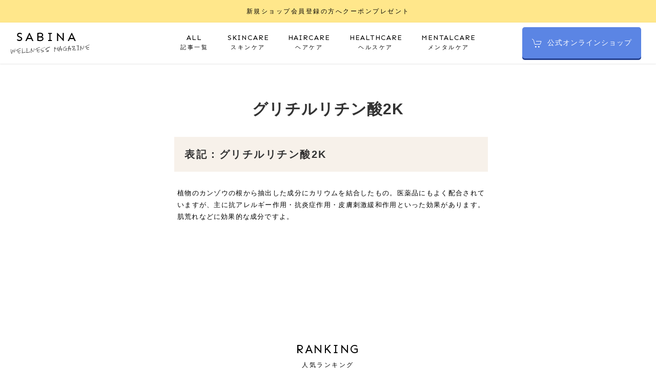

--- FILE ---
content_type: text/html; charset=UTF-8
request_url: https://sabina.jp/seibun_db/%E3%82%B0%E3%83%AA%E3%83%81%E3%83%AB%E3%83%AA%E3%83%81%E3%83%B3%E9%85%B82k/
body_size: 12718
content:

  <!DOCTYPE html>
  <html lang="ja-JP">
  <head>
    <title>グリチルリチン酸2K ｜ </title>
    <meta name="viewport" content="width=device-width,initial-scale=1.0,minimum-scale=1.0,maximum-scale=1.0,user-scalable=no">
    <meta charset="utf-8">
    <meta http-equiv="Content-Script-Type" content="text/javascript" />
    <meta http-equiv="Content-Style-Type" content="text/css" />
    <meta http-equiv="x-dns-prefetch-control" content="on">
    <meta name="description" content="">
    <meta name="keywords" content="サビーナ自然化粧品,美容ネタ,美肌,スキンケア,ヘルスケア,ヘアケア,メイクアップ,メンタルケア,サビーナウェルネスマガジン" />
    <link rel="stylesheet" href="https://sabina.jp/wp-content/themes/magazine/css/uikit.min.css" />
    <link rel="stylesheet" type="text/css" href="https://sabina.jp/wp-content/themes/magazine/css/style.css">
    <link rel="apple-touch-icon" href="https://sabina.jp/wp-content/themes/magazine/img/favicon/apple-touch-icon57.png" sizes="57x57">
    <link rel="apple-touch-icon" href="https://sabina.jp/wp-content/themes/magazine/img/favicon/apple-touch-icon60.png" sizes="60x60">
    <link rel="apple-touch-icon" href="https://sabina.jp/wp-content/themes/magazine/img/favicon/apple-touch-icon72.png" sizes="72x72">
    <link rel="apple-touch-icon" href="https://sabina.jp/wp-content/themes/magazine/img/favicon/apple-touch-icon76.png" sizes="76x76">
    <link rel="apple-touch-icon" href="https://sabina.jp/wp-content/themes/magazine/img/favicon/apple-touch-icon114.png" sizes="114x114">
    <link rel="apple-touch-icon" href="https://sabina.jp/wp-content/themes/magazine/img/favicon/apple-touch-icon120.png" sizes="120x120">
    <link rel="apple-touch-icon" href="https://sabina.jp/wp-content/themes/magazine/img/favicon/apple-touch-icon144.png" sizes="144x144">
    <link rel="apple-touch-icon" href="https://sabina.jp/wp-content/themes/magazine/img/favicon/apple-touch-icon152.png" sizes="152x152">
    <link rel="apple-touch-icon" href="https://sabina.jp/wp-content/themes/magazine/img/favicon/apple-touch-icon180.png" sizes="180x180">
    <link rel="stylesheet" href="https://fonts.googleapis.com/css2?family=Great+Vibes&family=Sen:wght@400;700;800&display=swap">
<meta property="fb:app_id" content="336763573919518" />
<meta name="twitter:card" value="summary"/>
<meta name="twitter:site" value="@sabinajapan" />
<meta name="twitter:creator" value="@sabinajapan" />
<meta name="twitter:title" value="グリチルリチン酸2K"/>
<meta name="twitter:description" value=""/>

<!-- 個別記事の場合 -->
<meta property="og:site_name" content="サビーナ自然化粧品【公式サイト】SABINA COSMETICS" />
<meta property="og:description" content="" />
<meta property="og:type" content="website" />
<meta property="og:image" content="【画像リンク】" />
<meta name="twitter:image" value="【画像リンク】" />

    <script type="application/ld+json">
      {
        "@context" : "https://schema.org",
        "@type" : "LocalBusiness",
        "name" : "サビーナウェルネスマガジン",

        "telephone" : "011-210-4366",
        "email" : "info@sabina-hokkaido.co.jp",
        "address" : {
          "@type" : "PostalAddress",
          "streetAddress" : "2丁目17番地サビーナビル",
          "addressRegion" : "北海道札幌市中央区南三条西",
          "postalCode" : "〒060-0063"
        }
      }
    </script>
        <meta name='robots' content='max-image-preview:large' />
<link rel='dns-prefetch' href='//fonts.googleapis.com' />
<link rel='dns-prefetch' href='//s.w.org' />
<link rel='dns-prefetch' href='//www.googletagmanager.com' />
		<script type="text/javascript">
			window._wpemojiSettings = {"baseUrl":"https:\/\/s.w.org\/images\/core\/emoji\/13.0.1\/72x72\/","ext":".png","svgUrl":"https:\/\/s.w.org\/images\/core\/emoji\/13.0.1\/svg\/","svgExt":".svg","source":{"concatemoji":"https:\/\/sabina.jp\/wp-includes\/js\/wp-emoji-release.min.js?ver=5.7.14"}};
			!function(e,a,t){var n,r,o,i=a.createElement("canvas"),p=i.getContext&&i.getContext("2d");function s(e,t){var a=String.fromCharCode;p.clearRect(0,0,i.width,i.height),p.fillText(a.apply(this,e),0,0);e=i.toDataURL();return p.clearRect(0,0,i.width,i.height),p.fillText(a.apply(this,t),0,0),e===i.toDataURL()}function c(e){var t=a.createElement("script");t.src=e,t.defer=t.type="text/javascript",a.getElementsByTagName("head")[0].appendChild(t)}for(o=Array("flag","emoji"),t.supports={everything:!0,everythingExceptFlag:!0},r=0;r<o.length;r++)t.supports[o[r]]=function(e){if(!p||!p.fillText)return!1;switch(p.textBaseline="top",p.font="600 32px Arial",e){case"flag":return s([127987,65039,8205,9895,65039],[127987,65039,8203,9895,65039])?!1:!s([55356,56826,55356,56819],[55356,56826,8203,55356,56819])&&!s([55356,57332,56128,56423,56128,56418,56128,56421,56128,56430,56128,56423,56128,56447],[55356,57332,8203,56128,56423,8203,56128,56418,8203,56128,56421,8203,56128,56430,8203,56128,56423,8203,56128,56447]);case"emoji":return!s([55357,56424,8205,55356,57212],[55357,56424,8203,55356,57212])}return!1}(o[r]),t.supports.everything=t.supports.everything&&t.supports[o[r]],"flag"!==o[r]&&(t.supports.everythingExceptFlag=t.supports.everythingExceptFlag&&t.supports[o[r]]);t.supports.everythingExceptFlag=t.supports.everythingExceptFlag&&!t.supports.flag,t.DOMReady=!1,t.readyCallback=function(){t.DOMReady=!0},t.supports.everything||(n=function(){t.readyCallback()},a.addEventListener?(a.addEventListener("DOMContentLoaded",n,!1),e.addEventListener("load",n,!1)):(e.attachEvent("onload",n),a.attachEvent("onreadystatechange",function(){"complete"===a.readyState&&t.readyCallback()})),(n=t.source||{}).concatemoji?c(n.concatemoji):n.wpemoji&&n.twemoji&&(c(n.twemoji),c(n.wpemoji)))}(window,document,window._wpemojiSettings);
		</script>
		<style type="text/css">
img.wp-smiley,
img.emoji {
	display: inline !important;
	border: none !important;
	box-shadow: none !important;
	height: 1em !important;
	width: 1em !important;
	margin: 0 .07em !important;
	vertical-align: -0.1em !important;
	background: none !important;
	padding: 0 !important;
}
</style>
	<link rel='stylesheet' id='wpda_gallery_style-css'  href='https://sabina.jp/wp-content/plugins/gallery-album/includes/frontend/css/front_end.css?ver=5.7.14' type='text/css' media='all' />
<link rel='stylesheet' id='FontAwesome-css'  href='https://sabina.jp/wp-content/plugins/gallery-album/includes/admin/css/font-awesome.min.css?ver=5.7.14' type='text/css' media='all' />
<link rel='stylesheet' id='metrical_icons-css'  href='https://fonts.googleapis.com/icon?family=Material+Icons&#038;ver=5.7.14' type='text/css' media='all' />
<link rel='stylesheet' id='wp-block-library-css'  href='https://sabina.jp/wp-includes/css/dist/block-library/style.min.css?ver=5.7.14' type='text/css' media='all' />
<link rel='stylesheet' id='wpt-twitter-feed-css'  href='https://sabina.jp/wp-content/plugins/wp-to-twitter/css/twitter-feed.css?ver=5.7.14' type='text/css' media='all' />
<link rel='stylesheet' id='ppress-frontend-css'  href='https://sabina.jp/wp-content/plugins/wp-user-avatar/assets/css/frontend.min.css?ver=3.2.1' type='text/css' media='all' />
<link rel='stylesheet' id='ppress-flatpickr-css'  href='https://sabina.jp/wp-content/plugins/wp-user-avatar/assets/flatpickr/flatpickr.min.css?ver=3.2.1' type='text/css' media='all' />
<link rel='stylesheet' id='ppress-select2-css'  href='https://sabina.jp/wp-content/plugins/wp-user-avatar/assets/select2/select2.min.css?ver=5.7.14' type='text/css' media='all' />
<link rel='stylesheet' id='jquery-lazyloadxt-fadein-css-css'  href='//sabina.jp/wp-content/plugins/a3-lazy-load/assets/css/jquery.lazyloadxt.fadein.css?ver=5.7.14' type='text/css' media='all' />
<link rel='stylesheet' id='a3a3_lazy_load-css'  href='//sabina.jp/wp-content/uploads/sass/a3_lazy_load.min.css?ver=1621562542' type='text/css' media='all' />
<link rel='stylesheet' id='addtoany-css'  href='https://sabina.jp/wp-content/plugins/add-to-any/addtoany.min.css?ver=1.15' type='text/css' media='all' />
<script type='text/javascript' src='https://sabina.jp/wp-includes/js/jquery/jquery.min.js?ver=3.5.1' id='jquery-core-js'></script>
<script type='text/javascript' src='https://sabina.jp/wp-includes/js/jquery/jquery-migrate.min.js?ver=3.3.2' id='jquery-migrate-js'></script>
<script type='text/javascript' src='https://sabina.jp/wp-content/plugins/gallery-album/includes/frontend/js/GALLERIA_CLASS_PROTOTYPE.js?ver=5.7.14' id='wpda_gall_gallery_class_prototype-js'></script>
<script type='text/javascript' src='https://sabina.jp/wp-content/plugins/add-to-any/addtoany.min.js?ver=1.1' id='addtoany-js'></script>
<script type='text/javascript' src='https://sabina.jp/wp-content/plugins/wp-user-avatar/assets/flatpickr/flatpickr.min.js?ver=5.7.14' id='ppress-flatpickr-js'></script>
<script type='text/javascript' src='https://sabina.jp/wp-content/plugins/wp-user-avatar/assets/select2/select2.min.js?ver=5.7.14' id='ppress-select2-js'></script>
<link rel="https://api.w.org/" href="https://sabina.jp/wp-json/" /><link rel="alternate" type="application/json" href="https://sabina.jp/wp-json/wp/v2/pages/14487" /><link rel="EditURI" type="application/rsd+xml" title="RSD" href="https://sabina.jp/xmlrpc.php?rsd" />
<link rel="wlwmanifest" type="application/wlwmanifest+xml" href="https://sabina.jp/wp-includes/wlwmanifest.xml" /> 
<meta name="generator" content="WordPress 5.7.14" />
<link rel="canonical" href="https://sabina.jp/seibun_db/%e3%82%b0%e3%83%aa%e3%83%81%e3%83%ab%e3%83%aa%e3%83%81%e3%83%b3%e9%85%b82k/" />
<link rel='shortlink' href='https://sabina.jp/?p=14487' />
<link rel="alternate" type="application/json+oembed" href="https://sabina.jp/wp-json/oembed/1.0/embed?url=https%3A%2F%2Fsabina.jp%2Fseibun_db%2F%25e3%2582%25b0%25e3%2583%25aa%25e3%2583%2581%25e3%2583%25ab%25e3%2583%25aa%25e3%2583%2581%25e3%2583%25b3%25e9%2585%25b82k%2F" />
<link rel="alternate" type="text/xml+oembed" href="https://sabina.jp/wp-json/oembed/1.0/embed?url=https%3A%2F%2Fsabina.jp%2Fseibun_db%2F%25e3%2582%25b0%25e3%2583%25aa%25e3%2583%2581%25e3%2583%25ab%25e3%2583%25aa%25e3%2583%2581%25e3%2583%25b3%25e9%2585%25b82k%2F&#038;format=xml" />

<script data-cfasync="false">
window.a2a_config=window.a2a_config||{};a2a_config.callbacks=[];a2a_config.overlays=[];a2a_config.templates={};a2a_localize = {
	Share: "共有",
	Save: "ブックマーク",
	Subscribe: "購読",
	Email: "メール",
	Bookmark: "ブックマーク",
	ShowAll: "すべて表示する",
	ShowLess: "小さく表示する",
	FindServices: "サービスを探す",
	FindAnyServiceToAddTo: "追加するサービスを今すぐ探す",
	PoweredBy: "Powered by",
	ShareViaEmail: "メールでシェアする",
	SubscribeViaEmail: "メールで購読する",
	BookmarkInYourBrowser: "ブラウザにブックマーク",
	BookmarkInstructions: "このページをブックマークするには、 Ctrl+D または \u2318+D を押下。",
	AddToYourFavorites: "お気に入りに追加",
	SendFromWebOrProgram: "任意のメールアドレスまたはメールプログラムから送信",
	EmailProgram: "メールプログラム",
	More: "詳細&#8230;",
	ThanksForSharing: "共有ありがとうございます !",
	ThanksForFollowing: "フォローありがとうございます !"
};

(function(d,s,a,b){a=d.createElement(s);b=d.getElementsByTagName(s)[0];a.async=1;a.src="https://static.addtoany.com/menu/page.js";b.parentNode.insertBefore(a,b);})(document,"script");
</script>
		<style id='wpda_gall_popup_style'>
			#wpda_gall_overlay{                
				background-color:   rgba(0,0,0,0.2);
			}		
			.wpda_gall_popup_parent {                      
				-ms-transform:      rotateY(0deg);
				-webkit-transform:  rotateY(0deg);
				transform:          rotateY(0deg);
				position:           fixed;	
			}
			.wpda_gall_popup {	
				background-color:   #ffffff;
				position:           absolute; 		      
				border-radius:      1%;
				border:             solid rgba(0,133,186,1) 5px;  
			}
			.wpda_gall_transition {
			}
			.wpda_gall_popup_description {	
				background-color:   rgba(255,255,255,1) !important;
				color:              #000000;
				font-size: 			18px;
				
			}
			.wpda_gall_description_margin {
				margin-top: 		15px;
				margin-left: 		10px;
				margin-right: 		10px;
			}
			.wpda_gall_popup_description:hover {
				background-color:   rgba(255,255,255,1) !important;
				color:              #000000;		
			}
			.wpda_gall_popup_img0 {
			} 

			.wpda_gall_popup_icon_left_bar {
				color:              #0085ba;;
				font-size:          36px;
			}

			.wpda_gall_popup_icon_left {               
				color:              #006799;
				box-shadow:         0px 0px px ;	
				left:               5px;
				margin-top:                -18px;
			}
			.wpda_gall_popup_icon_right_bar {       
				color:              #0085ba;;
				font-size:          36px;
			}

  
			.wpda_gall_popup_icon_right {              
				color:              #006799;
				box-shadow:         0px 0px px ;	
				right:              5px;
				margin-top:                -18px;
			}
			.wpda_gall_popup_icon_left:active, .wpda_gall_popup_icon_right:active {
				-webkit-animation: mymove1 0.1s  alternate; 
				animation: mymove1 0.1s  alternate;		
			}     	   	   
			.wpda_gall_left_bar_icons { 
				background-color:#ffffff;     
				height:50px;                    
				border-top: 
				4px solid #ffffff;
				/*30-09-2017*/
				display: -webkit-flex !important;
				display: flex !important;
								-webkit-align-items: center;
				align-items: center;				
			}
			.wpda_gall_left_bar_icons:hover { 
					opacity: 1;
				 }			.wpda_gall_right_bar_icons {      
				background-color:#ffffff;    						
				padding-right:      15px;
				/*30-09-2017*/
				display: -webkit-flex !important;
				display: flex !important;
				-webkit-justify-content: center;
				justify-content: center;
				-webkit-align-items: center;
				align-items: center;				
			}
			.wpda_gall_number_image { 
				color:              #0085ba;;	                            
			}
			.wpda_gall_class_icon {
				color:              #0085ba;;  				
			}
			.wpda_gall_class_icon:hover {          
				color:              #006799;;
			}
			.wpda_gall_class_icon:active {          
				-webkit-animation: mymove1 0.1s  alternate; 
				animation: mymove1 0.1s  alternate;	
			}
			.wpda_gall_progress_bar_base {   
				left:               2.5%;	
				width:              95%;				
				display:        none; 
			}
			.wpda_gall_progress_bar_buttons_ {             
				background-color:   #ffffff; 								
			}			  
			.wpda_gall_scrubber {                      
				background-color:   #559dba;
			}	   
			.wpda_gall_progress_bar_screen {      
				width:              150px; 
				top:                -121px;
				height:             100px;
				border:             solid #559dba 3px;
				background-color:   #000000;
				opacity:            0.8;
			}
			.wpda_gall_progress_bar_count_screen  {
				left:               55px;
				width:              40px;			  
				height:             30px;
				background-color:   #5e5e5e;
				opacity:            0.5;
				color:              #FFFFFF;
			}
			.wpda_gall_icons_outBar {               
				position:           fixed;
			} 
			.wpda_gall_icons_outBar_box_shadow {
				border-radius:      0px;
				background-color:   #000000;
				opacity:            0;				
			}
			@-webkit-keyframes mymove2 {    
				to {background: #1e73be;}
			}
			@keyframes mymove2 {    
				to {background: #1e73be;}
			}
						
			.wpda_gall_parent_icon {
				float:left;				line-height: 46px;
				margin-left:15px;	
			}
			.wpda_gall_right_icon_font_size {
				font-size:20.7px;	
			}
			.wpda_gall_play_icon_font_size {
				font-size:20.7px;
			}
			.wpda_gall_count_icon_font_size {
				font-size:20.7px;
			}
			.wpda_gall_load_icon_font_size {
				font-size:20.7px;
					
			}			
			.wpda_gall_full_icon_font_size {
				font-size:20.7px;
			}
			.wpda_gall_setting_icon_font_size {
				font-size:20.7px;
			}
			.wpda_gall_close_icon_font_size {
				font-size:33.12px;
			}					  			                                                                                                        
		</style> 
		<meta name="generator" content="Site Kit by Google 1.44.0" />
<script async defer src='https://tools.luckyorange.com/core/lo.js?site-id=351a3eff'></script>
<!-- Google Tag Manager snippet added by Site Kit -->
<script type="text/javascript">
			( function( w, d, s, l, i ) {
				w[l] = w[l] || [];
				w[l].push( {'gtm.start': new Date().getTime(), event: 'gtm.js'} );
				var f = d.getElementsByTagName( s )[0],
					j = d.createElement( s ), dl = l != 'dataLayer' ? '&l=' + l : '';
				j.async = true;
				j.src = 'https://www.googletagmanager.com/gtm.js?id=' + i + dl;
				f.parentNode.insertBefore( j, f );
			} )( window, document, 'script', 'dataLayer', 'GTM-PTT4QDL' );
			
</script>

<!-- End Google Tag Manager snippet added by Site Kit -->
    <!-- Global site tag (gtag.js) - Google Analytics -->
    <script async src="https://www.googletagmanager.com/gtag/js?id=UA-144924502-1"></script>
    <script>
      window.dataLayer = window.dataLayer || [];
      function gtag(){dataLayer.push(arguments);}
      gtag('js', new Date());
    
      gtag('config', 'AW-762139998');
      gtag('config', 'UA-144924502-1', { 'optimize_id': 'GTM-MMG2NR5'});
    </script>

    <script type="text/javascript">
    (function(c,l,a,r,i,t,y){
        c[a]=c[a]||function(){(c[a].q=c[a].q||[]).push(arguments)};
        t=l.createElement(r);t.async=1;t.src="https://www.clarity.ms/tag/"+i;
        y=l.getElementsByTagName(r)[0];y.parentNode.insertBefore(t,y);
        js.async = true;
    })(window, document, "clarity", "script", "3walmlae2y");
</script>

  </head>
<body data-rsssl=1>
  <header id="header">
    <div class="inr13">
    <div class="uk-navbar-right">
        <div>
            <a class="uk-navbar-toggle sp" uk-search-icon href="#"></a>
            <div class="uk-drop" uk-drop="mode: click; pos: left-center; offset: 0">
                <div class="uk-search uk-search-navbar uk-width-1-1">
                     <form role="search" method="get" id="searchform" class="searchform" action="https://sabina.jp/">
				<div>
					<label class="screen-reader-text" for="s">検索:</label>
					<input type="text" value="" name="s" id="s" />
					<input type="submit" id="searchsubmit" value="検索" />
				</div>
			</form>         <nav class="sp_head_nav">

            <table>
              <tr class="first"><td colspan="2">LINEUP</td></tr>
              <tr><td><a href="https://sabina.jp/tag/美容の豆知識/">美容の豆知識</a></td><td><a href="https://sabina.jp/tag/気になる成分に注目/">気になる成分に注目</a></td></tr>
              <tr><td><a href="https://sabina.jp/tag/時短美容/">時短美容</a></td><td><a href="https://sabina.jp/tag/正しいスキンケアを知ろう/">正しいスキンケアを知ろう</a></td></tr>
              <tr><td><a href="https://sabina.jp/tag/コスメレビュー/">コスメレビュー</a></td><td><a href="https://sabina.jp/tag/おすすめ美容アイテム/">おすすめ美容アイテム</a></td></tr>
              <tr><td><a href="https://sabina.jp/tag/シミを防ぐ/">シミを防ぐ</a></td><td><a href="https://sabina.jp/tag/乾燥対策/">乾燥対策</a></td></tr>
              <tr><td><a href="https://sabina.jp/tag/ダイエット力を磨く/">ダイエット力を磨く</a></td><td><a href="https://sabina.jp/tag/女性特有の悩みケア/">女性特有の悩みケア</a></td></tr>
             <tr><td><a href="https://sabina.jp/tag/美容食/">美容食</a></td><td><a href="https://sabina.jp/tag/ストレッチ＆マッサージ/">ストレッチ＆マッサージ</a></td></tr>
             <tr><td><a href="https://sabina.jp/tag/髪を美しく/">髪を美しく</a></td><td><a href="https://sabina.jp/tag/美容トレンド/">美容トレンド</a></td></tr>
            </table>
          </nav>
                </div>
            </div>
        </div>
    </div>
      <a href="#modal-full" class="menu sp" uk-scrollspy="cls: uk-animation-fade;0" uk-navbar-toggle-icon uk-toggle></a>
      <div id="modal-full" class="uk-modal-full" uk-modal>
        <div class="uk-modal-dialog"> <button class="uk-modal-close-full uk-close-large" type="button" uk-close></button>
          <nav class="head_nav">
            <ul>
              <li><a href="https://sabina.jp/magazine/">TOP</a></li>
              <li><a href="https://sabina.jp/category/column/">記事一覧</a></li>
              <li><a href="https://sabina.jp/category/column/skincare/">スキンケア</a></li>
              <li><a href="https://sabina.jp/category/column/haircare/">ヘアケア</a></li>
              <li><a href="https://sabina.jp/category/column/healthcare/">ヘルスケア</a></li>
              <li><a href="https://sabina.jp/category/column/mentalcare/">メンタルケア</a></li>
              <li><a href="https://sabina.jp/category/column/monitor/" class="sen">プレゼント＆モニター応募</a></li>
              <li><a href="https://sabina.jp/about/" class="sen">運営会社</a></li>
              <li><a href="https://sabina.jp/privacypolicy/" class="sen">プライバシーポリシー</a></li>
              <li><a href="https://sabina.jp/madiacontact/" class="sen">お問い合わせ</a></li>
              <li><a href="https://sabina.jp" target="_blank"><span>ウェルマガ公式オンラインショップ</span></a></li>
            </ul>
          </nav>
        </div>
      </div>
            <h1 class="logo"><a href="https://sabina.jp/magazine/"><img src="https://sabina.jp/wp-content/themes/magazine/img/logo.svg" width="156" height="44" alt="SABINA wellness magazine"></a></h1>
      <nav id="head_nav" class="pc">
        <ul>
          <li><a href="https://sabina.jp/category/column/"><span class="sen">ALL</span>記事一覧</a></li>
          <li><a href="https://sabina.jp/category/column/skincare/"><span class="sen">SKINCARE</span>スキンケア</a></li>
          <li><a href="https://sabina.jp/category/column/haircare/"><span class="sen">HAIRCARE</span>ヘアケア</a></li>
          <li><a href="https://sabina.jp/category/column/healthcare/"><span class="sen">HEALTHCARE</span>ヘルスケア</a></li>
          <li><a href="https://sabina.jp/category/column/mentalcare/"><span class="sen">MENTALCARE</span>メンタルケア</a></li>
          <li class="nav_shop"><a href="https://sabina.jp/?magazine-head" target="_blank"><span uk-icon="icon: cart; ratio: 1" class="icon"></span><span class="sen">公式オンラインショップ</span></a></li>
        </ul>
      </nav>
    </div>
  </header>
    <a href="https://sabina.jp/entry/?magazine" target="_blank"><aside class="head_text"><span>新規ショップ会員登録の方へクーポンプレゼント</span></aside></a>
    <style>.open + a.btn{
position: absolute;
bottom:0px;
left: 0px;
width: 100%;
height: 30px;
padding-top: 78px;
text-align: center;
line-height: 30px;
background: linear-gradient(180deg, rgb(255, 255, 255,0) 0%, rgb(255, 255, 255,1) 50%);
cursor: pointer;
transition: bottom 0.2s;
font-size: 13px;
text-align: center;
}</style>
<article class="detail inr10 ">
  <div class="main_column">
    <main>
      <div class="post_content item-cont">
        <h1>グリチルリチン酸2K</h1>
        <div class="item-field">
          <div class="item-cont">
            <div class="scrollanime downup">
              <h3>表記：グリチルリチン酸2K</h3>
              <div class="wp-block-buttons bord">
              <div class="item_des">
            <p><p>植物のカンゾウの根から抽出した成分にカリウムを結合したもの。医薬品にもよく配合されていますが、主に抗アレルギー作用・抗炎症作用・皮膚刺激緩和作用といった効果があります。肌荒れなどに効果的な成分ですよ。</p></p>
                                           
              </div>
              <div class="seibun_image">
                              </div>
            </div>
            </div>
         </div>
        </div>

      </div>
    </main>
  </div>
</article>


	  	  
		<div class="top_ranking inr10 co">
			<div class="h2"><span class="sen">RANKING</span>人気ランキング</div>
			<div class="top_list">

           	<div class="num">
					<a href="https://sabina.jp/column/sesame-oil/"><img width="600" height="400" src="//sabina.jp/wp-content/plugins/a3-lazy-load/assets/images/lazy_placeholder.gif" data-lazy-type="image" data-src="https://sabina.jp/wp-content/uploads/2020/08/3147749_m.jpg" class="lazy lazy-hidden attachment-post-thumbnail size-post-thumbnail wp-post-image" alt="太白ごま油美容法で目指せマイナス20歳肌！" loading="lazy" srcset="" data-srcset="https://sabina.jp/wp-content/uploads/2020/08/3147749_m.jpg 600w, https://sabina.jp/wp-content/uploads/2020/08/3147749_m-300x200.jpg 300w, https://sabina.jp/wp-content/uploads/2020/08/3147749_m-1024x683.jpg 1024w, https://sabina.jp/wp-content/uploads/2020/08/3147749_m-768x512.jpg 768w, https://sabina.jp/wp-content/uploads/2020/08/3147749_m-1536x1024.jpg 1536w" sizes="(max-width: 600px) 100vw, 600px" /><noscript><img width="600" height="400" src="https://sabina.jp/wp-content/uploads/2020/08/3147749_m.jpg" class="attachment-post-thumbnail size-post-thumbnail wp-post-image" alt="太白ごま油美容法で目指せマイナス20歳肌！" loading="lazy" srcset="https://sabina.jp/wp-content/uploads/2020/08/3147749_m.jpg 600w, https://sabina.jp/wp-content/uploads/2020/08/3147749_m-300x200.jpg 300w, https://sabina.jp/wp-content/uploads/2020/08/3147749_m-1024x683.jpg 1024w, https://sabina.jp/wp-content/uploads/2020/08/3147749_m-768x512.jpg 768w, https://sabina.jp/wp-content/uploads/2020/08/3147749_m-1536x1024.jpg 1536w" sizes="(max-width: 600px) 100vw, 600px" /></noscript></a>
					<div class="h3"><a href="https://sabina.jp/column/sesame-oil/"> 太白ごま油美容法で目指せマイナス20歳肌！</a></div>
					<span class="deta_cat skincare">スキンケア</span><time>2020.8.19</time>
				</div>


           	<div class="num">
					<a href="https://sabina.jp/column/weakly-acidic/"><img width="600" height="400" src="//sabina.jp/wp-content/plugins/a3-lazy-load/assets/images/lazy_placeholder.gif" data-lazy-type="image" data-src="https://sabina.jp/wp-content/uploads/2020/08/julian-bock-UuAs_sR4frs-unsplash-scaled.jpg" class="lazy lazy-hidden attachment-post-thumbnail size-post-thumbnail wp-post-image" alt="スキンケアには水も大事！「弱酸性水」で洗顔！驚きの美肌効果とは…" loading="lazy" srcset="" data-srcset="https://sabina.jp/wp-content/uploads/2020/08/julian-bock-UuAs_sR4frs-unsplash-scaled.jpg 600w, https://sabina.jp/wp-content/uploads/2020/08/julian-bock-UuAs_sR4frs-unsplash-300x200.jpg 300w, https://sabina.jp/wp-content/uploads/2020/08/julian-bock-UuAs_sR4frs-unsplash-1024x683.jpg 1024w, https://sabina.jp/wp-content/uploads/2020/08/julian-bock-UuAs_sR4frs-unsplash-768x512.jpg 768w, https://sabina.jp/wp-content/uploads/2020/08/julian-bock-UuAs_sR4frs-unsplash-1536x1024.jpg 1536w, https://sabina.jp/wp-content/uploads/2020/08/julian-bock-UuAs_sR4frs-unsplash-2048x1365.jpg 2048w" sizes="(max-width: 600px) 100vw, 600px" /><noscript><img width="600" height="400" src="https://sabina.jp/wp-content/uploads/2020/08/julian-bock-UuAs_sR4frs-unsplash-scaled.jpg" class="attachment-post-thumbnail size-post-thumbnail wp-post-image" alt="スキンケアには水も大事！「弱酸性水」で洗顔！驚きの美肌効果とは…" loading="lazy" srcset="https://sabina.jp/wp-content/uploads/2020/08/julian-bock-UuAs_sR4frs-unsplash-scaled.jpg 600w, https://sabina.jp/wp-content/uploads/2020/08/julian-bock-UuAs_sR4frs-unsplash-300x200.jpg 300w, https://sabina.jp/wp-content/uploads/2020/08/julian-bock-UuAs_sR4frs-unsplash-1024x683.jpg 1024w, https://sabina.jp/wp-content/uploads/2020/08/julian-bock-UuAs_sR4frs-unsplash-768x512.jpg 768w, https://sabina.jp/wp-content/uploads/2020/08/julian-bock-UuAs_sR4frs-unsplash-1536x1024.jpg 1536w, https://sabina.jp/wp-content/uploads/2020/08/julian-bock-UuAs_sR4frs-unsplash-2048x1365.jpg 2048w" sizes="(max-width: 600px) 100vw, 600px" /></noscript></a>
					<div class="h3"><a href="https://sabina.jp/column/weakly-acidic/"> スキンケアには水も大事！「弱酸性水」で洗顔！驚きの美肌効果とは…</a></div>
					<span class="deta_cat skincare">スキンケア</span><time>2020.8.28</time>
				</div>


           	<div class="num">
					<a href="https://sabina.jp/column/mask-spots/"><img width="600" height="400" src="//sabina.jp/wp-content/plugins/a3-lazy-load/assets/images/lazy_placeholder.gif" data-lazy-type="image" data-src="https://sabina.jp/wp-content/uploads/2020/11/3329714_m.jpg" class="lazy lazy-hidden attachment-post-thumbnail size-post-thumbnail wp-post-image" alt="マスクが原因でシミが！？シミを防ぐマスクの選び方使い方" loading="lazy" srcset="" data-srcset="https://sabina.jp/wp-content/uploads/2020/11/3329714_m.jpg 600w, https://sabina.jp/wp-content/uploads/2020/11/3329714_m-300x200.jpg 300w, https://sabina.jp/wp-content/uploads/2020/11/3329714_m-1024x683.jpg 1024w, https://sabina.jp/wp-content/uploads/2020/11/3329714_m-768x512.jpg 768w, https://sabina.jp/wp-content/uploads/2020/11/3329714_m-1536x1024.jpg 1536w, https://sabina.jp/wp-content/uploads/2020/11/3329714_m-50x33.jpg 50w" sizes="(max-width: 600px) 100vw, 600px" /><noscript><img width="600" height="400" src="https://sabina.jp/wp-content/uploads/2020/11/3329714_m.jpg" class="attachment-post-thumbnail size-post-thumbnail wp-post-image" alt="マスクが原因でシミが！？シミを防ぐマスクの選び方使い方" loading="lazy" srcset="https://sabina.jp/wp-content/uploads/2020/11/3329714_m.jpg 600w, https://sabina.jp/wp-content/uploads/2020/11/3329714_m-300x200.jpg 300w, https://sabina.jp/wp-content/uploads/2020/11/3329714_m-1024x683.jpg 1024w, https://sabina.jp/wp-content/uploads/2020/11/3329714_m-768x512.jpg 768w, https://sabina.jp/wp-content/uploads/2020/11/3329714_m-1536x1024.jpg 1536w, https://sabina.jp/wp-content/uploads/2020/11/3329714_m-50x33.jpg 50w" sizes="(max-width: 600px) 100vw, 600px" /></noscript></a>
					<div class="h3"><a href="https://sabina.jp/column/mask-spots/"> マスクが原因でシミが！？シミを防ぐマスクの選び方使い方</a></div>
					<span class="deta_cat skincare">スキンケア</span><time>2020.11.26</time>
				</div>


           	<div class="num">
					<a href="https://sabina.jp/column/beauty-ingredient/"><img width="600" height="400" src="//sabina.jp/wp-content/plugins/a3-lazy-load/assets/images/lazy_placeholder.gif" data-lazy-type="image" data-src="https://sabina.jp/wp-content/uploads/2020/08/nine-kopfer-zosE9lAYQlo-unsplash-1-scaled.jpg" class="lazy lazy-hidden attachment-post-thumbnail size-post-thumbnail wp-post-image" alt="美肌に有効な美容成分まとめ！これを見れば自分に合う成分が分かる" loading="lazy" srcset="" data-srcset="https://sabina.jp/wp-content/uploads/2020/08/nine-kopfer-zosE9lAYQlo-unsplash-1-scaled.jpg 600w, https://sabina.jp/wp-content/uploads/2020/08/nine-kopfer-zosE9lAYQlo-unsplash-1-300x200.jpg 300w, https://sabina.jp/wp-content/uploads/2020/08/nine-kopfer-zosE9lAYQlo-unsplash-1-1024x683.jpg 1024w, https://sabina.jp/wp-content/uploads/2020/08/nine-kopfer-zosE9lAYQlo-unsplash-1-768x512.jpg 768w, https://sabina.jp/wp-content/uploads/2020/08/nine-kopfer-zosE9lAYQlo-unsplash-1-1536x1024.jpg 1536w, https://sabina.jp/wp-content/uploads/2020/08/nine-kopfer-zosE9lAYQlo-unsplash-1-2048x1365.jpg 2048w" sizes="(max-width: 600px) 100vw, 600px" /><noscript><img width="600" height="400" src="https://sabina.jp/wp-content/uploads/2020/08/nine-kopfer-zosE9lAYQlo-unsplash-1-scaled.jpg" class="attachment-post-thumbnail size-post-thumbnail wp-post-image" alt="美肌に有効な美容成分まとめ！これを見れば自分に合う成分が分かる" loading="lazy" srcset="https://sabina.jp/wp-content/uploads/2020/08/nine-kopfer-zosE9lAYQlo-unsplash-1-scaled.jpg 600w, https://sabina.jp/wp-content/uploads/2020/08/nine-kopfer-zosE9lAYQlo-unsplash-1-300x200.jpg 300w, https://sabina.jp/wp-content/uploads/2020/08/nine-kopfer-zosE9lAYQlo-unsplash-1-1024x683.jpg 1024w, https://sabina.jp/wp-content/uploads/2020/08/nine-kopfer-zosE9lAYQlo-unsplash-1-768x512.jpg 768w, https://sabina.jp/wp-content/uploads/2020/08/nine-kopfer-zosE9lAYQlo-unsplash-1-1536x1024.jpg 1536w, https://sabina.jp/wp-content/uploads/2020/08/nine-kopfer-zosE9lAYQlo-unsplash-1-2048x1365.jpg 2048w" sizes="(max-width: 600px) 100vw, 600px" /></noscript></a>
					<div class="h3"><a href="https://sabina.jp/column/beauty-ingredient/"> 美肌に有効な美容成分まとめ！これを見れば自分に合う成分が分かる</a></div>
					<span class="deta_cat skincare">スキンケア</span><time>2020.8.1</time>
				</div>


           	<div class="num">
					<a href="https://sabina.jp/column/moisturizing-gel/"><img width="600" height="400" src="//sabina.jp/wp-content/plugins/a3-lazy-load/assets/images/lazy_placeholder.gif" data-lazy-type="image" data-src="https://sabina.jp/wp-content/uploads/2020/10/2517806_m-2-1.jpg" class="lazy lazy-hidden attachment-post-thumbnail size-post-thumbnail wp-post-image" alt="正しい保湿ジェルの使い方とオススメ理由とは？" loading="lazy" srcset="" data-srcset="https://sabina.jp/wp-content/uploads/2020/10/2517806_m-2-1.jpg 600w, https://sabina.jp/wp-content/uploads/2020/10/2517806_m-2-1-300x200.jpg 300w, https://sabina.jp/wp-content/uploads/2020/10/2517806_m-2-1-1024x683.jpg 1024w, https://sabina.jp/wp-content/uploads/2020/10/2517806_m-2-1-768x512.jpg 768w, https://sabina.jp/wp-content/uploads/2020/10/2517806_m-2-1-1536x1024.jpg 1536w" sizes="(max-width: 600px) 100vw, 600px" /><noscript><img width="600" height="400" src="https://sabina.jp/wp-content/uploads/2020/10/2517806_m-2-1.jpg" class="attachment-post-thumbnail size-post-thumbnail wp-post-image" alt="正しい保湿ジェルの使い方とオススメ理由とは？" loading="lazy" srcset="https://sabina.jp/wp-content/uploads/2020/10/2517806_m-2-1.jpg 600w, https://sabina.jp/wp-content/uploads/2020/10/2517806_m-2-1-300x200.jpg 300w, https://sabina.jp/wp-content/uploads/2020/10/2517806_m-2-1-1024x683.jpg 1024w, https://sabina.jp/wp-content/uploads/2020/10/2517806_m-2-1-768x512.jpg 768w, https://sabina.jp/wp-content/uploads/2020/10/2517806_m-2-1-1536x1024.jpg 1536w" sizes="(max-width: 600px) 100vw, 600px" /></noscript></a>
					<div class="h3"><a href="https://sabina.jp/column/moisturizing-gel/"> 正しい保湿ジェルの使い方とオススメ理由とは？</a></div>
					<span class="deta_cat skincare">スキンケア</span><time>2020.10.13</time>
				</div>


           	<div class="num">
					<a href="https://sabina.jp/column/the-day-before/"><img width="600" height="450" src="//sabina.jp/wp-content/plugins/a3-lazy-load/assets/images/lazy_placeholder.gif" data-lazy-type="image" data-src="https://sabina.jp/wp-content/uploads/2020/11/1558324_m-1.jpg" class="lazy lazy-hidden attachment-post-thumbnail size-post-thumbnail wp-post-image" alt="むくみは予防できる！大事な日の前日の過ごし方" loading="lazy" srcset="" data-srcset="https://sabina.jp/wp-content/uploads/2020/11/1558324_m-1.jpg 600w, https://sabina.jp/wp-content/uploads/2020/11/1558324_m-1-300x225.jpg 300w, https://sabina.jp/wp-content/uploads/2020/11/1558324_m-1-1024x768.jpg 1024w, https://sabina.jp/wp-content/uploads/2020/11/1558324_m-1-768x576.jpg 768w, https://sabina.jp/wp-content/uploads/2020/11/1558324_m-1-1536x1152.jpg 1536w, https://sabina.jp/wp-content/uploads/2020/11/1558324_m-1-50x38.jpg 50w" sizes="(max-width: 600px) 100vw, 600px" /><noscript><img width="600" height="450" src="https://sabina.jp/wp-content/uploads/2020/11/1558324_m-1.jpg" class="attachment-post-thumbnail size-post-thumbnail wp-post-image" alt="むくみは予防できる！大事な日の前日の過ごし方" loading="lazy" srcset="https://sabina.jp/wp-content/uploads/2020/11/1558324_m-1.jpg 600w, https://sabina.jp/wp-content/uploads/2020/11/1558324_m-1-300x225.jpg 300w, https://sabina.jp/wp-content/uploads/2020/11/1558324_m-1-1024x768.jpg 1024w, https://sabina.jp/wp-content/uploads/2020/11/1558324_m-1-768x576.jpg 768w, https://sabina.jp/wp-content/uploads/2020/11/1558324_m-1-1536x1152.jpg 1536w, https://sabina.jp/wp-content/uploads/2020/11/1558324_m-1-50x38.jpg 50w" sizes="(max-width: 600px) 100vw, 600px" /></noscript></a>
					<div class="h3"><a href="https://sabina.jp/column/the-day-before/"> むくみは予防できる！大事な日の前日の過ごし方</a></div>
					<span class="deta_cat healthcare">ヘルスケア</span><time>2020.11.21</time>
				</div>

			</div>
		</div>
	  
		<div class="top_kw co">
			<div class="h2"><span class="sen">POPULAR KEYWORD</span>人気キーワード</div>
			<div class="top_list">
<ul class="tag">

<li class="cat-item cat-item-384"><a href="https://sabina.jp/?s=シミ">シミ</a></li>
<li class="cat-item cat-item-384"><a href="https://sabina.jp/?s=乾燥肌">乾燥肌</a></li>
<li class="cat-item cat-item-384"><a href="https://sabina.jp/?s=ニキビ">ニキビ</a></li>
<li class="cat-item cat-item-384"><a href="https://sabina.jp/?s=しわ">しわ</a></li>
<li class="cat-item cat-item-384"><a href="https://sabina.jp/?s=むくみ">むくみ</a></li>
<li class="cat-item cat-item-384"><a href="https://sabina.jp/?s=敏感肌">敏感肌</a></li>
<li class="cat-item cat-item-384"><a href="https://sabina.jp/?s=デコルテ">デコルテ</a></li>
<li class="cat-item cat-item-384"><a href="https://sabina.jp/?s=紫外線">紫外線</a></li>
<li class="cat-item cat-item-384"><a href="https://sabina.jp/?s=エイジングケア">エイジングケア</a></li>
<li class="cat-item cat-item-384"><a href="https://sabina.jp/?s=ごま油">ごま油</a></li>
<li class="cat-item cat-item-384"><a href="https://sabina.jp/?s=マスク">マスク</a></li>
<li class="cat-item cat-item-384"><a href="https://sabina.jp/?s=セラミド">セラミド</a></li>
<li class="cat-item cat-item-384"><a href="https://sabina.jp/?s=ヒト幹細胞">ヒト幹細胞</a></li>
</ul>
			</div>
			<div class="uk-margin">
 <form role="search" method="get" id="searchform" class="searchform" action="https://sabina.jp/">
				<div>
					<label class="screen-reader-text" for="s">検索:</label>
					<input type="text" value="" name="s" id="s" />
					<input type="submit" id="searchsubmit" value="検索" />
				</div>
			</form>			</div>
		</div>
	  
		<div class="top_cat inr10 co">
			<div class="h2"><span class="sen">CATEGORY</span>全てのカテゴリー</div>
			<div class="top_list">
				<div class="top_cat_img">
					<a href="https://sabina.jp/category/column/skincare/">
						<img data-src="https://sabina.jp/wp-content/themes/magazine/img/cate01.jpg" alt="スキンケア" width="316" height="175" uk-img>
						<div class="h3-out"><div class="h3"><span class="sen">SKINCARE</span><span>スキンケア</span></div></div>
					</a>
				</div>
				<div class="top_cat_img">
					<a href="https://sabina.jp/category/column/haircare/">
						<img data-src="https://sabina.jp/wp-content/themes/magazine/img/cate02.jpg" alt="ヘアケア" width="316" height="175" uk-img>
						<div class="h3-out"><div class="h3"><span class="sen">HAIRCARE</span><span>ヘアケア</span></div></div>
					</a>
				</div>
				<div class="top_cat_img">
					<a href="https://sabina.jp/category/column/healthcare/">
						<img data-src="https://sabina.jp/wp-content/themes/magazine/img/cate03.jpg" alt="ヘルスケア" width="316" height="175" uk-img>
						<div class="h3-out"><div class="h3"><span class="sen">HEALTHCARE</span><span>ヘルスケア</span></div></div>
					</a>
				</div>
				<div class="top_cat_img">
					<a href="https://sabina.jp/category/column/makeup/">
						<img data-src="https://sabina.jp/wp-content/themes/magazine/img/cate04.jpg" alt="メイクアップ" width="316" height="175" uk-img>
						<div class="h3-out"><div class="h3 te_wh"><span class="sen">MAKE UP</span><span>メイクアップ</span></div></div>
					</a>
				</div>
				<div class="top_cat_img">
					<a href="https://sabina.jp/category/column/mentalcare/">
						<img data-src="https://sabina.jp/wp-content/themes/magazine/img/cate05.jpg" alt="メンタルケア" width="316" height="175" uk-img>
						<div class="h3-out"><div class="h3"><span class="sen">MENTALCARE</span><span>メンタルケア</span></div></div>
					</a>
				</div>
				<div class="top_cat_img">
					<a href="https://sabina.jp/category/column/monitor/">
						<img data-src="https://sabina.jp/wp-content/themes/magazine/img/cate06.jpg" alt="プレゼント＆モニター応募" width="316" height="175" uk-img>
						<div class="h3-out"><div class="h3"><span class="sen">PREZENT&MONITOR</span><span>プレゼント＆モニター応募</span></div></div>
					</a>
				</div>
				
				<div class="top_cat_mini">
					<a href="https://sabina.jp/tag/美容の豆知識/">
						<img data-src="https://sabina.jp/wp-content/themes/magazine/img/cate07.jpg" alt="美容の豆知識" width="316" height="175" uk-img>
						<div class="h3-out"><div class="h3"><span>美容の<br>豆知識</span></div></div>
					</a>
				</div>
				<div class="top_cat_mini">
					<a href="https://sabina.jp/tag/気になる成分に注目">
						<img data-src="https://sabina.jp/wp-content/themes/magazine/img/cate14.jpg" alt="気になる成分に注目" width="316" height="175" uk-img>
						<div class="h3-out"><div class="h3"><span>気になる成分に注目</span></div></div>
					</a>
				</div>
				<div class="top_cat_mini">
					<a href="https://sabina.jp/tag/時短美容">
						<img data-src="https://sabina.jp/wp-content/themes/magazine/img/cate15.jpg" alt="時短美容" width="316" height="175" uk-img>
						<div class="h3-out"><div class="h3"><span>時短美容</span></div></div>
					</a>
				</div>
				<div class="top_cat_mini">
					<a href="https://sabina.jp/tag/正しいスキンケアを知ろう">
						<img data-src="https://sabina.jp/wp-content/themes/magazine/img/cate16.jpg" alt="正しいスキンケアを知ろう" width="316" height="175" uk-img>
						<div class="h3-out"><div class="h3"><span>正しいスキンケアを知ろう</span></div></div>
					</a>
				</div>
				<div class="top_cat_mini">
					<a href="https://sabina.jp/tag/シミを防ぐ">
						<img data-src="https://sabina.jp/wp-content/themes/magazine/img/cate17.jpg" alt="シミを防ぐ" width="316" height="175" uk-img>
						<div class="h3-out"><div class="h3"><span>シミを防ぐ</span></div></div>
					</a>
				</div>
				<div class="top_cat_mini">
					<a href="https://sabina.jp/tag/乾燥対策">
						<img data-src="https://sabina.jp/wp-content/themes/magazine/img/cate18.jpg" alt="乾燥対策" width="316" height="175" uk-img>
						<div class="h3-out"><div class="h3"><span>乾燥対策</span></div></div>
					</a>
				</div>

				<div class="top_cat_mini">
					<a href="https://sabina.jp/tag/美肌レッスン/">
						<img data-src="https://sabina.jp/wp-content/themes/magazine/img/cate09.jpg" alt="美肌レッスン" width="316" height="175" uk-img>
						<div class="h3-out"><div class="h3"><span>美肌<br>レッスン</span></div></div>
					</a>
				</div>
				<div class="top_cat_mini">
					<a href="https://sabina.jp/tag/美容トレンド/">
						<img data-src="https://sabina.jp/wp-content/themes/magazine/img/cate10.jpg" alt="美容トレンド" width="316" height="175" uk-img>
						<div class="h3-out"><div class="h3"><span>美容トレンド</span></div></div>
					</a>
				</div>
				<div class="top_cat_mini">
					<a href="https://sabina.jp/tag/マタニティスキンケア/">
						<img data-src="https://sabina.jp/wp-content/themes/magazine/img/cate11.jpg" alt="マタニティキンケア" width="316" height="175" uk-img>
						<div class="h3-out"><div class="h3"><span>マタニティ<br>スキンケア</span></div></div>
					</a>
				</div>
				<div class="top_cat_mini">
					<a href="https://sabina.jp/tag/漢方・ハーブで美容ケア/">
						<img data-src="https://sabina.jp/wp-content/themes/magazine/img/cate08.jpg" alt="漢方・ハーブで美容ケア" width="316" height="175" uk-img>
						<div class="h3-out"><div class="h3"><span>漢方・ハーブで美容ケア</span></div></div>
					</a>
				</div>
				<div class="top_cat_mini">
					<a href="https://sabina.jp/tag/美容食/">
						<img data-src="https://sabina.jp/wp-content/themes/magazine/img/cate12.jpg" alt="美容食" width="316" height="175" uk-img>
						<div class="h3-out"><div class="h3"><span>美容食</span></div></div>
					</a>
				</div>
				<div class="top_cat_mini">
					<a href="https://sabina.jp/tag/ストレッチ＆マッサージ">
						<img data-src="https://sabina.jp/wp-content/themes/magazine/img/cate13.jpg" alt="ストレッチ＆マッサージ" width="316" height="175" uk-img>
						<div class="h3-out"><div class="h3"><span>ストレッチ<br>＆マッサージ</span></div></div>
					</a>
				</div>
			</div>
		</div>
    </aside>

  <div class="breadcrumb">
    <ul class="uk-breadcrumb inr10" itemscope itemtype="http://schema.org/BreadcrumbList">
      <li itemprop="itemListElement" itemscope itemtype="http://schema.org/ListItem"><a href="https://sabina.jp" class="sen" itemprop="item"><span itemprop="name">SABINA SHOP TOP</span></a><meta itemprop="position" content="1"></li><li itemprop="itemListElement" itemscope itemtype="http://schema.org/ListItem"><a href="https://sabina.jp/magazine/" class="sen" itemprop="item"><span itemprop="name">SABINA WELLMAGA TOP</span></a><meta itemprop="position" content="2"></li><li itemprop="itemListElement" itemscope itemtype="http://schema.org/ListItem"><span itemprop="name">グリチルリチン酸2K</span><meta itemprop="position" content="3"></li>    </ul>
  </div>
      

  <footer class="inr10">
    <div id="fnav">
      <ul class="pc">
        <li><a href="https://sabina.jp/category/column/skincare/" class="sen">SKINCARE</a></li>
        <li><a href="https://sabina.jp/category/column/healthcare/" class="sen">HEALTHCARE</a></li>
        <li><a href="https://sabina.jp/category/column/haircare/" class="sen">HAIRCARE</a></li>
        <li><a href="https://sabina.jp/category/column/mentalcare/" class="sen">MENTALCARE</a></li>
        <li><a href="https://sabina.jp/category/column/makeup/" class="sen">MAKE UP</a></li>
        <li><a href="https://sabina.jp/category/column/monitor/" class="sen">プレゼント＆モニター応募</a></li>
        <li><a href="https://sabina.jp/about/" class="sen">運営者情報</a></li>
        <li><a href="https://sabina.jp/privacypolicy/" class="sen">プライバシーポリシー</a></li>
        <li><a href="https://sabina.jp/mediacontact/" class="sen">お問い合わせ</a></li>
      </ul>
      <div class="fnav_shop"><a href="https://sabina.jp/?magazine-foot" target="_blank"><span uk-icon="icon: cart; ratio: 1" class="icon"></span><span class="sen">公式オンラインショップ</span></a></div>
    </div>
    
    
    <div class="logo"><a href="https://sabina.jp"><img src="https://sabina.jp/wp-content/themes/magazine/img/logo.svg" width="156" height="44" alt="SABINA wellness magazine"></a></div>
    <div class="fsns">
      <a href="https://twitter.com/sabinajapan" class="uk-icon-button uk-margin-small-right" uk-icon="twitter" target="_blank" rel="nofollow"></a>
      <a href="https://www.facebook.com/sabina.sapporo/" class="uk-icon-button  uk-margin-small-right" uk-icon="facebook" target="_blank" rel="nofollow"></a>
      <a href="https://www.instagram.com/sabinacosme/" class="uk-icon-button" uk-icon="instagram" target="_blank" rel="nofollow"></a>
    </div>
    <ul class="sp sp_fnav">
        <li><a href="https://sabina.jp/about/">運営会社</a></li>
        <li><a href="https://sabina.jp/privacypolicy/">プライバシーポリシー</a></li>
        <li><a href="https://sabina.jp/madiacontact/">お問い合わせ</a></li>
      </ul>
    <div class="copyright">Copyright © SABINA COSMETICS ALL RIGHT RESERVED.</div>

  </footer>

<!--<div id="ai_ban" class="ban-skin"><div id="close">×</div><a href="https://web.viewty.jp/face-detect/dcpbm4du/" target="_blank"><img class="pc" src="https://sabina.jp/wp-content/themes/magazine/img/ban-skin.png" alt="SABINA AI肌診断"><img class="sp" src="https://sabina.jp/wp-content/themes/magazine/img/ban-skin-sp.png" alt="SABINA AI肌診断"></a></div>-->
  <script src="https://sabina.jp/wp-content/themes/magazine/js/jquery-3.4.1.min.js"></script>
  <script src="https://sabina.jp/wp-content/themes/magazine/js/uikit.min.js"></script>
  <script src="https://sabina.jp/wp-content/themes/magazine/js/uikit-icons.min.js"></script>
  <script type="text/javascript" src="https://ajax.googleapis.com/ajax/libs/jquery/1.11.1/jquery.min.js"></script>
  <script type="text/javascript" src="https://sabina.jp/wp-content/themes/magazine/js/readmore.min.js"></script>
  <script src="https://cdnjs.cloudflare.com/ajax/libs/jquery-cookie/1.4.1/jquery.cookie.js"></script>
<script type="text/javascript">
    window.addEventListener('load', function() {
        if( !localStorage.getItem('disp_popup') ) {
            localStorage.setItem('disp_popup', 'on');
            var popup = document.getElementsByClassName('ban-skin');
            popup[0].classList.add('js_active');
            popup[0].onclick = function() {
                popup[0].classList.remove('js_active');
            }
        }
    }, false);
</script>
<style>
  .ban-skin.js_active {
    opacity: 1;
    visibility: visible;
}
</style>
  <script src="https://sabina.jp/wp-content/themes/magazine/js/common.js"></script>
    <!-- Start of HubSpot Embed Code -->
    <script type="text/javascript" id="hs-script-loader" async defer src="//js.hs-scripts.com/6713924.js"></script>
    <!-- End of HubSpot Embed Code -->
    		<!-- Google Tag Manager (noscript) snippet added by Site Kit -->
		<noscript>
			<iframe src="https://www.googletagmanager.com/ns.html?id=GTM-PTT4QDL" height="0" width="0" style="display:none;visibility:hidden"></iframe>
		</noscript>
		<!-- End Google Tag Manager (noscript) snippet added by Site Kit -->
		<script type='text/javascript' id='wpda_gall_popup-js-extra'>
/* <![CDATA[ */
var wpda_gallc = {"popup_base_cornice":"20","popup_start_rotate":"0","popup_position":"fixed","start_popup_location":"0","popup_location":"5","popup_brd_width":"5","popup_brd_color":"#0085ba","popup_brd_opasity":"100","popup_brd_radius":"1","pixel":"%","popup_min_width":"400","popup_start_width":"200","close_location":"0","loading_img":"load1.gif","video":"image__","popup_cover_box":"0","popup_cover_box_width":"800","popup_cover_box_height":"600","image_description_bg_color":"#FFFFFF","image_description_bg_color_hover":"#FFFFFF","image_description_bg_color_opacity":"100","image_description_bg_color_opacity_hover":"100","image_description_text_color":"#000000","image_description_text_color_hover":"#000000","image_description_distacne_top":"15","image_description_distacne_left_right":"10","image_description_font_size":"18","icons_inBar_height":"50","icons_distance":"15","icons_inBar_yes_no":"1","outBar_icons_center":"1","icons_in_out":"in","icons_top_bottom":"0","popup_bg_color":"#ffffff","icons_color":"#0085ba","icons_hover_color":"#006799","icons_scale_hover":"100","right_icon_relative_font_size":"50","play_icon_relative_font_size":"50","count_icon":"\/","count_icon_relative_font_size":"50","full_icon_relative_font_size":"50","setting_icon_relative_font_size":"50","close_icon_relative_font_size":"80","right_icon":"fa fa-chevron-circle-","play_icon":"fa fa-play","stop_icon":"fa fa-pause","full_icon":"fa fa-compress","load_icon":"fa fa-download","load_icon_relative_font_size":"50","setting_icon":"fa fa-file-text","close_icon":"fa fa-close","icons_outBar_distance_from_html":"0","icons_outBar_bg_color":"#000000","icons_outBar_bg_opasaty":"0","icons_outBar_brd_radius":"0","overlay_bg_color":"#000000","overlay_opacity":"20","pause_duration":"5000","slide_delay":"0","slide_show_effect":"0","slide_show_effect_standart":["0","1","2","3","4","5","6","7","8","9","10","11","12","13"],"slide_show_effect_canvas":["0","1","2","3","4","5","6","7","8","9","10","11","12","13","14","15","16","17","18","19","20","21","22","23","24","25","26","27"],"transition_duration":"700","popup_right_icon":"fa fa-angle-double-","popup_icons_color":"#006799","popup_right_icon_font_size":"36","popup_icon_distance":"5","thumbanils_line_visibility":"visible","progress_bar_top":"0","progress_bar_width":"95","scrubber_height":"2","progress_bar_bg_color":"#ffffff","scrubber_bg_color":"#559dba","progress_bar_button_bg_color_click":"#e2b7b7","progress_bar_button_bg_color_hover":"#1e73be","progress_bar_screen_width":"150","progress_bar_screen_height":"100","progress_bar_screen_brd_width":"3","progress_bar_screen_bottom":"10","progress_bar_screen_brd_color":"#559dba","progress_bar_screen_bg_color":"#000000","progress_bar_screen_opacity":"80","progress_bar_count_screen_visibility":"visible","progress_bar_count_screen_width":"40","progress_bar_count_screen_height":"30","progress_bar_count_screen_bg_color":"#5e5e5e","progress_bar_count_screen_opacity":"50","progress_bar_count_screen_color":"#FFFFFF","image_description_bg_color_rgba":"rgba(255,255,255,1)","image_description_bg_color_hover_rgba":"rgba(255,255,255,1)","overlay_bg_color_rgba":"rgba(0,0,0,0.2)","popup_border_rgba":"solid rgba(0,133,186,1) 5px","small_icon":"fa fa-expand","icons_inBar_yes_no_":"","rgn_popup_url":"https:\/\/sabina.jp\/wp-content\/plugins\/gallery-album\/","admin_ajax_url":"https:\/\/sabina.jp\/wp-admin\/admin-ajax.php","icons_blur_width":"","icons_blur_color":"","icons_scale_anim":""};
/* ]]> */
</script>
<script type='text/javascript' src='https://sabina.jp/wp-content/plugins/gallery-album/includes/frontend/js/popup.js?ver=1.0' id='wpda_gall_popup-js'></script>
<script type='text/javascript' id='ppress-frontend-script-js-extra'>
/* <![CDATA[ */
var pp_ajax_form = {"ajaxurl":"https:\/\/sabina.jp\/wp-admin\/admin-ajax.php","confirm_delete":"Are you sure?","deleting_text":"Deleting...","deleting_error":"An error occurred. Please try again.","nonce":"6407bef125","disable_ajax_form":"false"};
/* ]]> */
</script>
<script type='text/javascript' src='https://sabina.jp/wp-content/plugins/wp-user-avatar/assets/js/frontend.min.js?ver=3.2.1' id='ppress-frontend-script-js'></script>
<script type='text/javascript' id='jquery-lazyloadxt-js-extra'>
/* <![CDATA[ */
var a3_lazyload_params = {"apply_images":"1","apply_videos":"1"};
/* ]]> */
</script>
<script type='text/javascript' src='//sabina.jp/wp-content/plugins/a3-lazy-load/assets/js/jquery.lazyloadxt.extra.min.js?ver=2.4.7' id='jquery-lazyloadxt-js'></script>
<script type='text/javascript' src='//sabina.jp/wp-content/plugins/a3-lazy-load/assets/js/jquery.lazyloadxt.srcset.min.js?ver=2.4.7' id='jquery-lazyloadxt-srcset-js'></script>
<script type='text/javascript' id='jquery-lazyloadxt-extend-js-extra'>
/* <![CDATA[ */
var a3_lazyload_extend_params = {"edgeY":"300","horizontal_container_classnames":""};
/* ]]> */
</script>
<script type='text/javascript' src='//sabina.jp/wp-content/plugins/a3-lazy-load/assets/js/jquery.lazyloadxt.extend.js?ver=2.4.7' id='jquery-lazyloadxt-extend-js'></script>
<script type='text/javascript' src='https://sabina.jp/wp-includes/js/wp-embed.min.js?ver=5.7.14' id='wp-embed-js'></script>
  <script type='text/javascript'>
  window.__lo_site_id = 198927;
    (function() {
      var wa = document.createElement('script'); wa.type = 'text/javascript'; wa.async = true;
      wa.src = 'https://d10lpsik1i8c69.cloudfront.net/w.js';
      var s = document.getElementsByTagName('script')[0]; s.parentNode.insertBefore(wa, s);
      })();
    </script>
  <div id="afbkwjs" style="display:none;"><script type="text/javascript" src="https://track.affiliate-b.com/or/kw.js?ps=9820465C" async></script></div>
  <script async defer src="https://tools.luckyorange.com/core/lo.js?site-id=351a3eff"></script>
  <script src="https://ajaxzip3.github.io/ajaxzip3.js"></script>

  </body>
  </html>

<script src="https://cdnjs.cloudflare.com/ajax/libs/protonet-jquery.inview/1.1.2/jquery.inview.min.js"></script>
<script src="https://sabina.jp/wp-content/themes/magazine/js/count.js"></script>